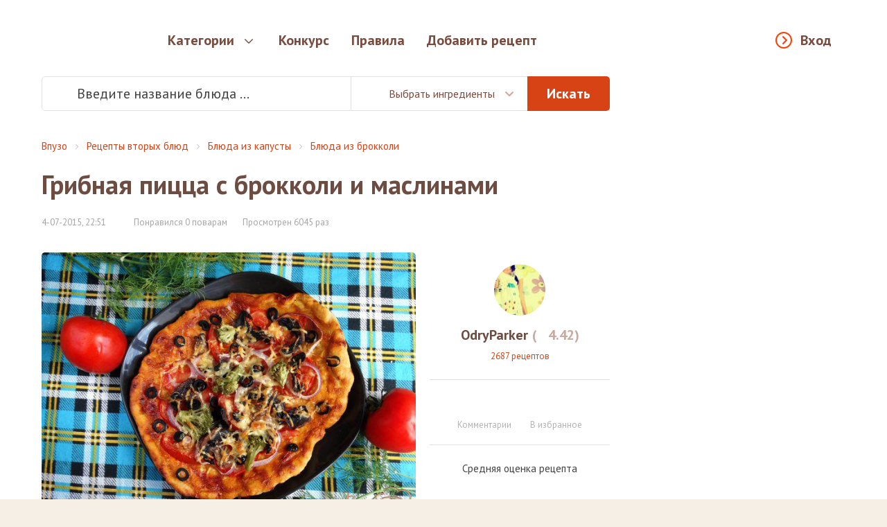

--- FILE ---
content_type: text/html; charset=utf-8
request_url: https://www.google.com/recaptcha/api2/aframe
body_size: 266
content:
<!DOCTYPE HTML><html><head><meta http-equiv="content-type" content="text/html; charset=UTF-8"></head><body><script nonce="Vw1rxs4fI3jhDE7whtCsdw">/** Anti-fraud and anti-abuse applications only. See google.com/recaptcha */ try{var clients={'sodar':'https://pagead2.googlesyndication.com/pagead/sodar?'};window.addEventListener("message",function(a){try{if(a.source===window.parent){var b=JSON.parse(a.data);var c=clients[b['id']];if(c){var d=document.createElement('img');d.src=c+b['params']+'&rc='+(localStorage.getItem("rc::a")?sessionStorage.getItem("rc::b"):"");window.document.body.appendChild(d);sessionStorage.setItem("rc::e",parseInt(sessionStorage.getItem("rc::e")||0)+1);localStorage.setItem("rc::h",'1769899600501');}}}catch(b){}});window.parent.postMessage("_grecaptcha_ready", "*");}catch(b){}</script></body></html>

--- FILE ---
content_type: application/javascript
request_url: https://vpuzo.com/engine/classes/js/bbcodes.js
body_size: 2097
content:
var uagent=navigator.userAgent.toLowerCase(),is_safari=uagent.indexOf("safari")!=-1||navigator.vendor=="Apple Computer, Inc.",is_opera=uagent.indexOf("opera")!=-1,is_ie=uagent.indexOf("msie")!=-1&&!is_opera&&!is_safari,is_ie4=is_ie&&uagent.indexOf("msie 4.")!=-1,is_win=uagent.indexOf("win")!=-1||uagent.indexOf("16bit")!=-1,ua_vers=parseInt(navigator.appVersion),ie_range_cache="",list_open_tag="",list_close_tag="",listitems="",bbtags=[],rus_lr2="\u0415-\u0435-\u041e-\u043e-\u0401-\u0401-\u0401-\u0401-\u0416-\u0416-\u0427-\u0427-\u0428-\u0428-\u0429-\u0429-\u042a-\u042c-\u042d-\u042d-\u042e-\u042e-\u042f-\u042f-\u042f-\u042f-\u0451-\u0451-\u0436-\u0447-\u0448-\u0449-\u044d-\u044e-\u044f-\u044f".split("-"),
lat_lr2=("/E-/e-/O-/o-\u042bO-\u042bo-\u0419O-\u0419o-\u0417H-\u0417h-\u0426H-\u0426h-\u0421H-\u0421h-\u0428H-\u0428h-\u044a"+String.fromCharCode(35)+"-\u044c"+String.fromCharCode(39)+"-\u0419E-\u0419e-\u0419U-\u0419u-\u0419A-\u0419a-\u042bA-\u042ba-\u044bo-\u0439o-\u0437h-\u0446h-\u0441h-\u0448h-\u0439e-\u0439u-\u0439a-\u044ba").split("-"),rus_lr1="\u0410-\u0411-\u0412-\u0413-\u0414-\u0415-\u0417-\u0418-\u0419-\u041a-\u041b-\u041c-\u041d-\u041e-\u041f-\u0420-\u0421-\u0422-\u0423-\u0424-\u0425-\u0425-\u0426-\u0429-\u042b-\u042f-\u0430-\u0431-\u0432-\u0433-\u0434-\u0435-\u0437-\u0438-\u0439-\u043a-\u043b-\u043c-\u043d-\u043e-\u043f-\u0440-\u0441-\u0442-\u0443-\u0444-\u0445-\u0445-\u0446-\u0449-\u044a-\u044b-\u044c-\u044c-\u044f".split("-"),
lat_lr1=("A-B-V-G-D-E-Z-I-J-K-L-M-N-O-P-R-S-T-U-F-H-X-C-W-Y-Q-a-b-v-g-d-e-z-i-j-k-l-m-n-o-p-r-s-t-u-f-h-x-c-w-"+String.fromCharCode(35)+"-y-"+String.fromCharCode(39)+"-"+String.fromCharCode(96)+"-q").split("-");function setFieldName(a){a!=selField&&(selField=a)}function emoticon(a){doInsert(" "+a+" ","",!1)}function pagebreak(){doInsert("{PAGEBREAK}","",!1)}function simpletag(a){doInsert("["+a+"]","[/"+a+"]",!0)}
function tag_url(){var a=get_sel(eval("fombj."+selField));a||(a="My Webpage");DLEprompt(text_enter_url,"http://",dle_prompt,function(b){DLEprompt(text_enter_url_name,a,dle_prompt,function(a){doInsert("[url="+b+"]"+a+"[/url]","",!1);ie_range_cache=null})})}
function tag_leech(){var a=get_sel(eval("fombj."+selField));a||(a="My Webpage");DLEprompt(text_enter_url,"http://",dle_prompt,function(b){DLEprompt(text_enter_url_name,a,dle_prompt,function(a){doInsert("[leech="+b+"]"+a+"[/leech]","",!1);ie_range_cache=null})})}function tag_youtube(){var a=get_sel(eval("fombj."+selField));a||(a="http://");DLEprompt(text_enter_url,a,dle_prompt,function(a){doInsert("[media="+a+"]","",!1);ie_range_cache=null})}
function tag_flash(){var a=get_sel(eval("fombj."+selField));a||(a="http://");DLEprompt(text_enter_flash,a,dle_prompt,function(a){DLEprompt(text_enter_size,"425,264",dle_prompt,function(d){doInsert("[flash="+d+"]"+a+"[/flash]","",!1);ie_range_cache=null})})}function tag_list(a){list_open_tag=a=="ol"?"[ol=1]\n":"[list]\n";list_close_tag=a=="ol"?"[/ol]":"[/list]";listitems="";(a=get_sel(eval("fombj."+selField)))||(a="");insert_list(a)}
function insert_list(a){DLEprompt(text_enter_list,a,dle_prompt,function(a){a!=""?(listitems+="[*]"+a+"\n",insert_list("")):listitems&&(doInsert(list_open_tag+listitems+list_close_tag,"",!1),ie_range_cache=null)},!0)}
function tag_image(){var a=get_sel(eval("fombj."+selField));a||(a="http://");DLEprompt(text_enter_image,a,dle_prompt,function(a){DLEprompt(img_title,image_align,dle_prompt,function(d){d==""?doInsert("[img]"+a+"[/img]","",!1):d=="center"?doInsert("[center][img]"+a+"[/img][/center]","",!1):doInsert("[img="+d+"]"+a+"[/img]","",!1);ie_range_cache=null},!0)})}
function tag_video(){var a=get_sel(eval("fombj."+selField));a||(a="http://");DLEprompt(text_enter_url,a,dle_prompt,function(a){doInsert("[video="+a+"]","",!1);ie_range_cache=null})}function tag_audio(){var a=get_sel(eval("fombj."+selField));a||(a="http://");DLEprompt(text_enter_url,a,dle_prompt,function(a){doInsert("[audio="+a+"]","",!1);ie_range_cache=null})}
function tag_email(){var a=get_sel(eval("fombj."+selField));a||(a="");DLEprompt(text_enter_email,"",dle_prompt,function(b){DLEprompt(email_title,a,dle_prompt,function(a){doInsert("[email="+b+"]"+a+"[/email]","",!1);ie_range_cache=null})})}
function doInsert(a,b,d){var c=eval("fombj."+selField); if (!c){ c = document.getElementById(selField); } c.focus();if(ua_vers>=4&&is_ie&&is_win){if(c.isTextEdit){var c=document.selection,e=ie_range_cache?ie_range_cache:c.createRange();if((c.type=="Text"||c.type=="None")&&e!=null)b!=""&&e.text.length>0?a+=e.text+b:d&&(a+=e.text+b),e.text=a}else c.value+=a+b;e.select();ie_range_cache=null}else if(c.selectionEnd){var h=c.selectionStart,e=c.scrollTop,g=c.selectionEnd,i=c.value.substring(0,h),f=c.value.substring(h,g),g=c.value.substring(g,c.textLength);
d||(f="");f=a+f+b;c.value=i+f+g;a=h+f.length;c.selectionStart=a;c.selectionEnd=a;c.scrollTop=e}else c.value+=a+b;return!1}
function ins_color(){sf = eval("fombj."+selField); sf.focus();is_ie&&(sf.focus(),ie_range_cache=document.selection.createRange());$("#cp").remove();$("body").append("<div id='cp' title='"+bb_t_col+'\' style=\'display:none\'><br /><iframe width="154" height="104" src="'+dle_root+"templates/"+dle_skin+'/bbcodes/color.html" frameborder="0" marginwidth="0" marginheight="0" scrolling="no"></iframe></div>');$("#cp").dialog({autoOpen:!0,dialogClass:"modalfixed",width:180});
$(".modalfixed.ui-dialog").css({position:"fixed"});$("#cp").dialog("option","position",["0","0"])}function setColor(a){doInsert("[color="+a+"]","[/color]",!0);$("#cp").dialog("close")}
function ins_emo(){sf = eval("fombj."+selField);sf.focus();is_ie&&(sf.focus(),ie_range_cache=document.selection.createRange());$("#dle_emo").remove();$("body").append("<div id='dle_emo' title='"+bb_t_emo+"' style='display:none'>"+document.getElementById("dle_emos").innerHTML+"</div>");var a="300",b="auto";$("#dle_emos").width()>=450&&($("#dle_emos").width(450),a="505");$("#dle_emos").height()>=300&&($("#dle_emos").height(300),b="340");$("#dle_emo").dialog({autoOpen:!0,
dialogClass:"modalfixed",width:a,height:b});$(".modalfixed.ui-dialog").css({position:"fixed"});$("#dle_emo").dialog("option","position",["0","0"])}function dle_smiley(a){doInsert(" "+a+" ","",!1);$("#dle_emo").dialog("close");ie_range_cache=null}function pagelink(){var a=get_sel(eval("fombj."+selField));a||(a=text_pages);DLEprompt(text_enter_page,"1",dle_prompt,function(b){DLEprompt(text_enter_page_name,a,dle_prompt,function(a){doInsert("[page="+b+"]"+a+"[/page]","",!1);ie_range_cache=null})})}
function translit(){var a=eval("fombj."+selField);if(ua_vers>=4&&is_ie&&is_win)if(a.isTextEdit){a.focus();var b=document.selection,d=b.createRange();if((b.type=="Text"||b.type=="None")&&d!=null)d.text=dotranslate(d.text)}else a.value=dotranslate(a.value);else a.value=dotranslate(a.value);a.focus()}
function dotranslate(a){var b="",d=0,d="",c=1;for(kk=0;kk<a.length;kk++){d=a.substr(kk,1);if(d=="["||d=="<")c=0;if(d=="]"||d==">")c=1;d=c?transsymbtocyr(b.substr(b.length-1,1),d):b.substr(b.length-1,1)+d;b=b.substr(0,b.length-1)+d}return b}function transsymbtocyr(a,b){var d=a+b,c=b.charCodeAt(0);if(!(c>=65&&c<=123||c==35||c==39))return d;for(c=0;c<lat_lr2.length;c++)if(lat_lr2[c]==d)return rus_lr2[c];for(c=0;c<lat_lr1.length;c++)if(lat_lr1[c]==b)return a+rus_lr1[c];return d}
function insert_font(a,b){if(a!=0)doInsert("["+b+"="+a+"]","[/"+b+"]",!0),fombj.bbfont.selectedIndex=0,fombj.bbsize.selectedIndex=0}function get_sel(a){if(document.selection){if(is_ie&&(document.getElementById(selField).focus(),ie_range_cache=document.selection.createRange()),a=document.selection.createRange(),a.text)return a.text}else if(typeof a.selectionStart=="number"&&a.selectionStart!=a.selectionEnd){var b=a.selectionStart;return a.value.substr(b,a.selectionEnd-b)}return!1};